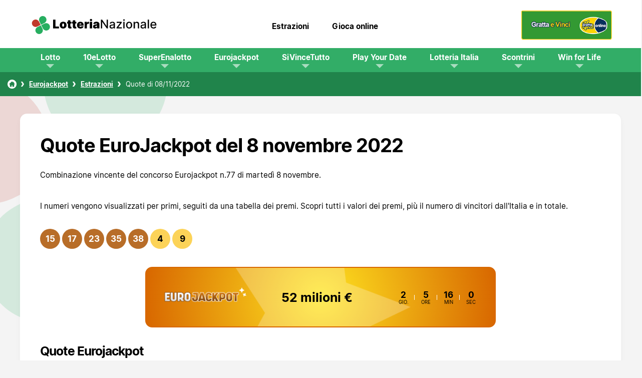

--- FILE ---
content_type: text/html; charset=utf-8
request_url: https://www.lotteria-nazionale.com/eurojackpot/estrazioni/08-11-2022
body_size: 4575
content:


<!DOCTYPE html>
<html lang="it">
<head>

	<meta charset="utf-8">
	<title>Quote e premi EuroJackpot del 08/11/2022, concorso n.77</title>
	<meta name="description" content="Qui puoi trovare i risultati dell'estrazione dell'Eurojackpot del 08/11/2022 con dettagli sul valore dei premi, più il numero di vincitori per ogni livello di premio in Italia.">
	<meta name="keywords" content="">
	<meta name="author" content="Lotteria-Nazionale.com">
	<meta property="og:site_name" content="Lotteria-Nazionale.com">
	<meta name="HandheldFriendly" content="True">
	<meta name="format-detection" content="telephone=no">
	<meta name="viewport" content="width=device-width, initial-scale=1.0, maximum-scale=5">	

	
		
	<link rel="apple-touch-icon" sizes="180x180" href="/apple-touch-icon.png">
	<link rel="icon" type="image/png" sizes="32x32" href="/favicon-32x32.png">
	<link rel="icon" type="image/png" sizes="16x16" href="/favicon-16x16.png">
	<link rel="manifest" href="/site.webmanifest">
	<link rel="mask-icon" href="/safari-pinned-tab.svg" color="#fff">
	<meta name="msapplication-TileColor" content="#fff">
	<meta name="theme-color" content="#fff">
	<link rel="preload" href="/fonts/inter-regular.woff2" as="font" crossorigin="anonymous">
	<link rel="preload" href="/fonts/inter-bold.woff2" as="font" crossorigin="anonymous">
	
	<style>
		@font-face {
			font-family: inter-regular; font-style: normal; font-display: swap; font-weight:400;
			src: url(/fonts/inter-regular.woff2) format("woff2"), url(/fonts/inter-regular.woff) format("woff"), url(/fonts/inter-regular.ttf) format("truetype");
		}
		@font-face {
			font-family: inter; font-style: normal; font-display: swap; font-weight:700;
			src: url(/fonts/inter-bold.woff2) format("woff2"), url(/fonts/inter-bold.woff) format("woff"), url(/fonts/inter-bold.ttf) format("truetype");
		}
	</style>
	
	<link href="/css/styles?v=xhR6dX14K8toe4TAEkcQMjiFy6Mb-h6s5dTzSXuZ6iQ1" rel="stylesheet"/>

	
	<script>
		function addLoadEvent(e){var t=window.onload;if(typeof window.onload!="function"){window.onload=e}else{window.onload=function(){if(t){t()}e()}}}
	</script>
	
	
 	
	<!-- Google tag (gtag.js) -->
	<script async src="https://www.googletagmanager.com/gtag/js?id=G-Z73HZMSBG1"></script>
	<script> window.dataLayer = window.dataLayer || []; function gtag() { dataLayer.push(arguments); } gtag('js', new Date()); gtag('config', 'G-Z73HZMSBG1'); </script>

</head>

<body>

	<header>

		<div class="inner fx">
			<div class="logo-box">
				<a href="/" title="Lotteria-Nazionale.com" class="logo"><img id="imgLogo" src="/images/template/logo.svg" alt="Lotteria Nazionale" width="260" height="36"></a>
				<nav class="noMob">
					<ul>
						<li><a href="/estrazioni" title="Estrazioni Lotterie">Estrazioni</a></li>
						<li><a href="/gioca-online" title="Gioca alla lotterie online">Gioca online</a></li>
					</ul>
				</nav>
				<div class="gratta noMob">
					<a href="/it/gioca/grattaevinci" title="Gioca online al Gratta e Vinci" target="_blank" class="gratta" rel="nofollow noopener"><img src="/images/template/gratta-e-vinci.png" alt="Gratta e vinci"></a>
				</div>
			</div>
			<div class="navButton" onclick="navToggle();"><span></span></div>
			<div class="toggle">
				<div class="navTitle">Main Menu</div>
				<nav>
					<ul>
						<li class="noDesk"><a href="/estrazioni" title="Estrazioni Lotterie">Estrazioni</a></li>
						<li class="noDesk"><a href="/gioca-online" title="Gioca alla lotterie online">Gioca online</a></li>
						<li class="sub"><span class="linkStyle"><a href="javascript:void()" title="Gioco del Lotto">Lotto</a></span><span class="expand"></span>
							
							<div class="subNav local">
								<ul>
									<li><a href="/lotto/estrazioni" title="Estrazioni del Lotto">Estrazioni</a></li>
									<li><a href="/lotto/estrazioni/archivio-2026" title="Archivio Lotto del 2026">Archivio</a></li>
									<li><a href="/lotto/statistiche" title="Statistiche Lotto">Statistiche</a></li>
									<li><a href="/lotto/come-si-gioca" title="Come si gioca al Lotto">Come si gioca</a></li>
									<li><a href="/lotto/faq" title="FAQ Lotto">FAQ</a></li>
									<li><a href="/lotto/premi" title="I premi del gioco del Lotto">Premi</a></li>
									<li><a href="/lotto/probabilita-di-vincita" title="Probabilità di vincita nel gioco del Lotto">Probabilità di vincita</a></li>
								</ul>
							</div>
						</li>
						<li class="sub"><span class="linkStyle"><a href="javascript:void()" title="10eLotto">10eLotto</a></span><span class="expand"></span>
							
							<div class="subNav local">
								<ul>
									<li><a href="/10elotto/estrazioni" title="Estrazioni del 10eLotto">Estrazioni</a></li>
									<li><a href="/10elotto/estrazioni/archivio-2026" title="Archivio storico del 10eLotto del 2026">Archivio</a></li>
									<li><a href="/10elotto/come-si-gioca" title="Come si gioca al 10eLotto">Come si gioca</a></li>
									<li><a href="/10elotto/faq" title="FAQ 10eLotto">FAQ</a></li>
									<li><a href="/10elotto/premi" title="I premi del 10eLotto">Premi</a></li>
									<li><a href="/10elotto/probabilita-di-vincita" title="Probabilità di vincita nel 10eLotto">Probabilità di vincita</a></li>
								</ul>
							</div>
						</li>
						<li class="sub"><span class="linkStyle"><a href="javascript:void()" title="SuperEnalotto">SuperEnalotto</a></span><span class="expand"></span>
							
							<div class="subNav local">
								<ul>
									<li><a href="/superenalotto/estrazioni" title="Estrazioni del SuperEnalotto">Estrazioni</a></li>
									<li><a href="/superenalotto/estrazioni/archivio-2026" title="Archivio SuperEnalotto del 2026">Archivio</a></li>
									<li><a href="/superenalotto/statistiche" title="Statistiche SuperEnalotto">Statistiche</a></li>
									<li><a href="/superenalotto/come-si-gioca" title="Come si gioca al SuperEnalotto">Come si gioca</a></li>
									<li><a href="/superenalotto/faq" title="FAQ SuperEnalotto">FAQ</a></li>
									<li><a href="/superenalotto/premi" title="I premi del SuperEnalotto">Premi</a></li>
									<li><a href="/superenalotto/probabilita-di-vincita" title="Probabilità di vincita nel SuperEnalotto">Probabilità di vincita</a></li>
									<li><a href="/superenalotto/estrazioni-speciali" title="Estrazioni speciali SuperEnalotto">Estrazioni speciali</a></li>
								</ul>
							</div>
						</li>
						<li class="sub"><span class="linkStyle"><a href="javascript:void()" title="Eurojackpot">Eurojackpot</a></span><span class="expand"></span>
							
							<div class="subNav local">
								<ul>
									<li><a href="/eurojackpot/estrazioni" title="Estrazioni dell'Eurojackpot">Estrazioni</a></li>
									<li><a href="/eurojackpot/estrazioni/archivio-2026" title="Archivio Eurojackpot del 2026">Archivio</a></li>
									<li><a href="/eurojackpot/statistiche" title="Statistiche Eurojackpot">Statistiche</a></li>
									<li><a href="/eurojackpot/come-si-gioca" title="Come si gioca all'Eurojackpot">Come si gioca</a></li>
									<li><a href="/eurojackpot/faq" title="FAQ Eurojackpot">FAQ</a></li>
									<li><a href="/eurojackpot/premi" title="I premi della lotteria Eurojackpot">Premi</a></li>
									<li><a href="/eurojackpot/probabilita-di-vincita" title="Probabilità di vincita nell'Eurojackpot">Probabilità di vincita</a></li>
								</ul>
							</div>
						</li>
						<li class="sub"><span class="linkStyle"><a href="javascript:void()" title="SiVinceTutto">SiVinceTutto</a></span><span class="expand"></span>
							
							<div class="subNav local">
								<ul>
									<li><a href="/sivincetutto/estrazioni" title="Estrazioni dell'Eurojackpot">Estrazioni</a></li>
									<li><a href="/sivincetutto/estrazioni/archivio-2026" title="Archivio Eurojackpot del 2026">Archivio</a></li>
									<li><a href="/sivincetutto/statistiche" title="Statistiche Eurojackpot">Statistiche</a></li>
									<li><a href="/sivincetutto/come-si-gioca" title="Come si gioca all'Eurojackpot">Come si gioca</a></li>
									<li><a href="/sivincetutto/faq" title="FAQ Eurojackpot">FAQ</a></li>
									<li><a href="/sivincetutto/premi" title="I premi della lotteria Eurojackpot">Premi</a></li>
									<li><a href="/sivincetutto/probabilita-di-vincita" title="Probabilità di vincita nell'Eurojackpot">Probabilità di vincita</a></li>
								</ul>
							</div>
						</li>
						<li class="sub"><span class="linkStyle"><a href="javascript:void()" title="Play Your Date">Play Your Date</a></span><span class="expand"></span>
							
							<div class="subNav local">
								<ul>
									<li><a href="/play-your-date/estrazioni" title="Estrazioni Play Your Date">Estrazioni</a></li>
									<li><a href="/play-your-date/estrazioni/archivio-2026" title="Archivio storico di Play Your Date 2026">Archivio</a></li>
									<li><a href="/play-your-date/statistiche" title="Statistiche di Play Your Date">Statistiche</a></li>
									<li><a href="/play-your-date/come-si-gioca" title="Come si gioca: Play Your Date">Come si gioca</a></li>
									<li><a href="/play-your-date/faq" title="FAQ Play Your Date">FAQ</a></li>
									<li><a href="/play-your-date/premi" title="Premi Play Your Date">Premi</a></li>
									<li><a href="/play-your-date/probabilita-di-vincita" title="Probabilità di vincita di Play Your Date">Probabilità di vincita</a></li>
								</ul>
							</div>
						</li>
						<li class="sub"><span class="linkStyle"><a href="javascript:void()" title="Lotterie Italia">Lotteria Italia</a></span><span class="expand"></span>
							
							<div class="subNav local">
								<ul>
									<li><a href="/lotteria-italia/estrazioni" title="Estrazioni Lotteria Italia">Estrazioni</a></li>
									<li><a href="/lotteria-italia/come-si-gioca" title="Come si gioca alla Lotteria Italia">Come si gioca</a></li>
									<li><a href="/lotteria-italia/faq" title="FAQ Lotteria Italia">FAQ</a></li>
									<li><a href="/lotteria-italia/premi" title="Premi della Lotteria Italia">Premi</a></li>
									<li><a href="/lotteria-italia/probabilita-di-vincita" title="Probabilità di vincita nella Lotteria Italia">Probabilità di vincita</a></li>
								</ul>
							</div>
						</li>
						<li class="sub"><span class="linkStyle"><a href="javascript:void()" title="Lotteria degli scontrini">Scontrini</a></span><span class="expand"></span>
							<div class="subNav local">
								<ul>
									<li><a href="/lotteria-degli-scontrini/come-si-gioca" title="Come si gioca alla lotteria degli scontrini">Come si gioca</a></li>
									<li><a href="/lotteria-degli-scontrini/faq" title="FAQ lotteria degli scontrini">FAQ</a></li>
									<li><a href="/lotteria-degli-scontrini/premi" title="Premi lotteria degli scontrini">Premi</a></li>
									<li><a href="/lotteria-degli-scontrini/probabilita-di-vincita" title="Probabilità di vincita lotteria degli scontrini">Probabilità di vincita</a></li>
								</ul>
							</div>
						</li>
						<li class="sub"><span class="linkStyle"><a href="javascript:void()" title="Win for Life">Win for Life</a></span><span class="expand"></span>
							<div class="subNav local">
								<ul>
									<li><a href="/win-for-life/estrazioni" title="Informazioni Win for Life">Informazioni</a></li>
									<li><a href="/win-for-life/come-si-gioca" title="Come si gioca a Win for Life">Come si gioca</a></li>
									<li><a href="/win-for-life/faq" title="FAQ Win for Life">FAQ</a></li>
									<li><a href="/win-for-life/premi" title="Premi Win for Life">Premi</a></li>
									<li><a href="/win-for-life/probabilita-di-vincita" title="Probabilità di vincita Win for Life">Probabilità di vincita</a></li>
								</ul>
							</div>
						</li>
					</ul>
				</nav>
				<div class="gratta noDesk">
					<a href="/it/gioca/grattaevinci" title="Gioca online al Gratta e Vinci" target="_blank" class="gratta" rel="nofollow noopener"><img src="/images/template/gratta-e-vinci.png" alt="Gratta e vinci"></a>
				</div>
			</div>
		</div>

	</header>
	
	<div id="content">

<ol id="breadcrumb" itemscope itemtype="http://schema.org/BreadcrumbList">
	<li itemprop="itemListElement" itemscope itemtype="http://schema.org/ListItem"><a href="/" title="Lotteria Nazionale" itemprop="item"><span itemprop="name">Lotteria Nazionale</span></a><meta itemprop="position" content="1"></li>
	<li itemprop="itemListElement" itemscope itemtype="http://schema.org/ListItem"><a href="/eurojackpot/" title="Eurojackpot" itemprop="item"><span itemprop="name">Eurojackpot</span></a><meta itemprop="position" content="2"></li>
	<li itemprop="itemListElement" itemscope itemtype="http://schema.org/ListItem"><a href="/eurojackpot/estrazioni" title="Estrazioni Eurojackpot" itemprop="item"><span itemprop="name">Estrazioni</span></a><meta itemprop="position" content="3"></li>
	<li>Quote di 08/11/2022</li>
</ol>

<div class="content">
	
	<div class="gen-box">
		<h1>Quote EuroJackpot del 8 novembre 2022</h1>
		<p>Combinazione vincente del concorso Eurojackpot n.77 di martedì 8 novembre.</p>
		<p>I numeri vengono visualizzati per primi, seguiti da una tabella dei premi. Scopri tutti i valori dei premi, più il numero di vincitori dall'Italia e in totale.</p>
		<ul class="balls wrap">
			
				<li class="ball eurojackpot ball">15</li>
			
				<li class="ball eurojackpot ball">17</li>
			
				<li class="ball eurojackpot ball">23</li>
			
				<li class="ball eurojackpot ball">35</li>
			
				<li class="ball eurojackpot ball">38</li>
			
				<li class="ball eurojackpot euro">4</li>
			
				<li class="ball eurojackpot euro">9</li>
			
		</ul>

		

<div class="play-box eurojackpot">
	<div class="img-box"><img src="/images/template/eurojackpot-logo.png" alt="Eurojackpot"></div>
	<div class="jackpot">
		52 milioni €
		
	</div>
	<div class="flex">
		
			<div class="timerBox">
				<ul id="eurojackpot" class="timer fx">
					<li><span>0</span>g</li>
					<li><span>0</span>o</li>
					<li><span>0</span>m</li>
					<li><span>0</span>s</li>
				</ul>
			</div>
			<script>addLoadEvent(function(){drawTimer("eurojackpot", "2026-01-23T19:00:00", "")});</script>
		
	</div>
</div>

		<h2>Quote Eurojackpot</h2>
		<table>
			<thead>
				<tr>
					<th>Categoria</th>
					<th>Valore in Euro</th>
					<th>Vincitori (IT)</th>
					<th>Vincitori (Totale)</th>
				</tr>
			</thead>
			<tbody>
				
					<tr class="winners-row">
						<td class="colour noBefore">
							Punti 5 + 2 
						</td>
						<td data-title="Valore in Euro">
							120.000.000,00 €
							
						</td>
						<td data-title="Vincitori (IT)">
							0
						</td>
						<td data-title="Vincitori (Totale)">
							1
							
									<img src="/images/svg/germany.svg" alt="Germany" width="20" height="20">
								
						</td>
					</tr>
				
					<tr>
						<td class="colour noBefore">
							Punti 5 + 1 
						</td>
						<td data-title="Valore in Euro">
							1.209.751,50 €
							
						</td>
						<td data-title="Vincitori (IT)">
							0
						</td>
						<td data-title="Vincitori (Totale)">
							17
							
						</td>
					</tr>
				
					<tr>
						<td class="colour noBefore">
							Punti 5
						</td>
						<td data-title="Valore in Euro">
							53.073,30 €
							
						</td>
						<td data-title="Vincitori (IT)">
							0
						</td>
						<td data-title="Vincitori (Totale)">
							33
							
						</td>
					</tr>
				
					<tr>
						<td class="colour noBefore">
							Punti 4 + 2 
						</td>
						<td data-title="Valore in Euro">
							1.729,90 €
							
						</td>
						<td data-title="Vincitori (IT)">
							2
						</td>
						<td data-title="Vincitori (Totale)">
							167
							
						</td>
					</tr>
				
					<tr>
						<td class="colour noBefore">
							Punti 4 + 1 
						</td>
						<td data-title="Valore in Euro">
							192,20 €
							
						</td>
						<td data-title="Vincitori (IT)">
							15
						</td>
						<td data-title="Vincitori (Totale)">
							2
							
						</td>
					</tr>
				
					<tr>
						<td class="colour noBefore">
							Punti 3 + 2 
						</td>
						<td data-title="Valore in Euro">
							89,70 €
							
						</td>
						<td data-title="Vincitori (IT)">
							31
						</td>
						<td data-title="Vincitori (Totale)">
							4
							
						</td>
					</tr>
				
					<tr>
						<td class="colour noBefore">
							Punti 4
						</td>
						<td data-title="Valore in Euro">
							77,50 €
							
						</td>
						<td data-title="Vincitori (IT)">
							40
						</td>
						<td data-title="Vincitori (Totale)">
							4
							
						</td>
					</tr>
				
					<tr>
						<td class="colour noBefore">
							Punti 2 + 2 
						</td>
						<td data-title="Valore in Euro">
							17,90 €
							
						</td>
						<td data-title="Vincitori (IT)">
							388
						</td>
						<td data-title="Vincitori (Totale)">
							51
							
						</td>
					</tr>
				
					<tr>
						<td class="colour noBefore">
							Punti 3 + 1 
						</td>
						<td data-title="Valore in Euro">
							15,70 €
							
						</td>
						<td data-title="Vincitori (IT)">
							529
						</td>
						<td data-title="Vincitori (Totale)">
							65
							
						</td>
					</tr>
				
					<tr>
						<td class="colour noBefore">
							Punti 3
						</td>
						<td data-title="Valore in Euro">
							14,60 €
							
						</td>
						<td data-title="Vincitori (IT)">
							1
						</td>
						<td data-title="Vincitori (Totale)">
							133
							
						</td>
					</tr>
				
					<tr>
						<td class="colour noBefore">
							Punti 1 + 2 
						</td>
						<td data-title="Valore in Euro">
							9,90 €
							
						</td>
						<td data-title="Vincitori (IT)">
							2
						</td>
						<td data-title="Vincitori (Totale)">
							245
							
						</td>
					</tr>
				
					<tr>
						<td class="colour noBefore">
							Punti 2 + 1 
						</td>
						<td data-title="Valore in Euro">
							8,90 €
							
						</td>
						<td data-title="Vincitori (IT)">
							7
						</td>
						<td data-title="Vincitori (Totale)">
							819
							
						</td>
					</tr>
				
					<tr class="totals-row">
						<td class="colour noBefore">
							Totali
						</td>
						<td data-title="Valore in Euro">
							
								-
							
						</td>
						<td data-title="Vincitori (IT)">
							11
						</td>
						<td data-title="Vincitori (Totale)">
							1.323.980
							
						</td>
					</tr>
				
			</tbody>
		</table>
		<div class="prev-next-links">
			
				<div><a href="/eurojackpot/estrazioni/04-11-2022" title="Estrazione precedente" class="btn">Estrazione precedente</a></div>
			
				<div><a href="/eurojackpot/estrazioni/11-11-2022" title="Prossima estrazione" class="btn">Prossima estrazione</a></div>
			
		</div>
	</div>

</div>


	</div>

	<footer>
	
		<div class="inner">
			
			<div class="logo"><img src="/images/template/logo.svg" alt="Logo" width="200" height="31"></div>
			<p class="copyright"><strong>Material &copy; 2026 Lotteria-Nazionale.com.</strong></p>

			<ul class="footer-links">
				<li><a href="/" title="Lotteria-Nazionale.com">Lotteria Nazionale</a></li>
				<li><a href="/contattaci" title="Contact Lotteria-Nazionale.com">Contattaci</a></li>
				<li><a href="/privacy" title="Lotteria-Nazionale.com Privacy Policy">Privacy</a></li>
				<li><a href="/cookie" title="Lotteria-Nazionale.com Cookie">Cookie</a></li>
				<li><a href="/disclaimer" title="Dichiarazione di limitazione di responsabilit�">Disclaimer</a></li>
				<li><a href="/mappa-del-sito" title="Mappa del sito">Mappa del sito</a></li>
			</ul>

		</div>
	
	</footer>
	
	
	<script src="/js/functions.js"></script>
	
</body>
</html>

--- FILE ---
content_type: image/svg+xml
request_url: https://www.lotteria-nazionale.com/images/template/logo.svg
body_size: 3275
content:
<svg xmlns="http://www.w3.org/2000/svg" viewBox="0 0 332.03 48.09"><defs><style>.cls-1{fill:#c0392b;}.cls-2{fill:#27ae60;}</style></defs><title>logo</title><g id="Layer_2" data-name="Layer 2"><g id="Layer_1-2" data-name="Layer 1"><path class="cls-1" d="M18.78,14.86l4.38,8.88-8.88,4.38a5.53,5.53,0,0,1-.61.26,9.89,9.89,0,1,1-.58-18.51,9.76,9.76,0,0,1,5.37,4.42A5.53,5.53,0,0,1,18.78,14.86Z"/><path class="cls-2" d="M14.86,29.31l8.88-4.38,4.38,8.88a5.53,5.53,0,0,1,.26.61A9.89,9.89,0,1,1,9.87,35a9.76,9.76,0,0,1,4.42-5.37A5.53,5.53,0,0,1,14.86,29.31Z"/><path class="cls-2" d="M29.31,33.23l-4.38-8.88L33.81,20a5.53,5.53,0,0,1,.61-.26A9.89,9.89,0,1,1,35,38.22a9.76,9.76,0,0,1-5.37-4.42A5.53,5.53,0,0,1,29.31,33.23Z"/><path class="cls-2" d="M33.23,18.78l-8.88,4.38L20,14.28a5.53,5.53,0,0,1-.26-.61,9.89,9.89,0,1,1,18.51-.58,9.76,9.76,0,0,1-4.42,5.37A5.53,5.53,0,0,1,33.23,18.78Z"/><path d="M56.38,33V9.61h6.36V27.91h9.47V33Z"/><path d="M83.34,33.36a9.89,9.89,0,0,1-4.9-1.14A7.75,7.75,0,0,1,75.32,29a9.94,9.94,0,0,1-1.09-4.74,10,10,0,0,1,1.09-4.74,7.75,7.75,0,0,1,3.12-3.18,11.1,11.1,0,0,1,9.79,0,7.75,7.75,0,0,1,3.12,3.18,10,10,0,0,1,1.09,4.74A10,10,0,0,1,91.36,29a7.75,7.75,0,0,1-3.12,3.18A9.89,9.89,0,0,1,83.34,33.36Zm0-4.67a2,2,0,0,0,1.38-.54,3.49,3.49,0,0,0,.9-1.53A7.77,7.77,0,0,0,86,24.25a7.76,7.76,0,0,0-.32-2.37,3.49,3.49,0,0,0-.9-1.53,2,2,0,0,0-1.38-.54,2.11,2.11,0,0,0-1.45.54A3.38,3.38,0,0,0,81,21.88a7.76,7.76,0,0,0-.32,2.37A7.77,7.77,0,0,0,81,26.62a3.37,3.37,0,0,0,.93,1.53A2.11,2.11,0,0,0,83.38,28.69Z"/><path d="M105.49,15.46V20H93.91V15.46Zm-9.34-4.21h6.32V27.39a1.33,1.33,0,0,0,.13.61.79.79,0,0,0,.39.37,1.63,1.63,0,0,0,.67.12,3.85,3.85,0,0,0,.67-.07l.57-.11.92,4.44q-.42.13-1.21.31a10.84,10.84,0,0,1-1.86.24,8.93,8.93,0,0,1-3.65-.45A4.3,4.3,0,0,1,96.87,31,5.67,5.67,0,0,1,96.15,28Z"/><path d="M118.53,15.46V20H107V15.46Zm-9.34-4.21h6.32V27.39a1.33,1.33,0,0,0,.13.61.79.79,0,0,0,.39.37,1.63,1.63,0,0,0,.67.12,3.85,3.85,0,0,0,.67-.07l.57-.11.92,4.44q-.42.13-1.21.31a10.84,10.84,0,0,1-1.86.24,8.93,8.93,0,0,1-3.65-.45A4.3,4.3,0,0,1,109.91,31a5.67,5.67,0,0,1-.72-3.07Z"/><path d="M129.33,33.36a10.18,10.18,0,0,1-4.85-1.08,7.45,7.45,0,0,1-3.12-3.11,10.14,10.14,0,0,1-1.09-4.87,9.88,9.88,0,0,1,1.1-4.76,7.85,7.85,0,0,1,3.1-3.17,9.44,9.44,0,0,1,4.73-1.13,10,10,0,0,1,3.6.62,7.59,7.59,0,0,1,2.76,1.79,8,8,0,0,1,1.76,2.84,10.8,10.8,0,0,1,.62,3.76v1.46h-15.7V22.24h9.89a2.48,2.48,0,0,0-.38-1.33,2.59,2.59,0,0,0-1-.9,3,3,0,0,0-1.41-.33,3.06,3.06,0,0,0-1.41.33,2.66,2.66,0,0,0-1,.9,2.49,2.49,0,0,0-.41,1.34V26a3.15,3.15,0,0,0,.35,1.51,2.57,2.57,0,0,0,1,1,3.19,3.19,0,0,0,1.6.38,3.72,3.72,0,0,0,1.2-.18,2.63,2.63,0,0,0,.93-.53,2.1,2.1,0,0,0,.57-.84h5.77a6.54,6.54,0,0,1-1.41,3.17,7.24,7.24,0,0,1-2.94,2.08A11.32,11.32,0,0,1,129.33,33.36Z"/><path d="M140.5,33V15.46h6.13V18.8h.18a5,5,0,0,1,1.53-2.71,3.75,3.75,0,0,1,2.45-.86,5.33,5.33,0,0,1,.82.06,5.74,5.74,0,0,1,.78.18v5.39a5.64,5.64,0,0,0-1.16-.24,10.44,10.44,0,0,0-1.18-.08,3.32,3.32,0,0,0-1.66.42,3,3,0,0,0-1.16,1.17,3.51,3.51,0,0,0-.42,1.76V33Z"/><path d="M154.46,33V15.46h6.32V33Zm3.17-19.4a3.14,3.14,0,0,1-2.21-.85,2.72,2.72,0,0,1,0-4.07,3.28,3.28,0,0,1,4.4,0,2.74,2.74,0,0,1,0,4.07A3.1,3.1,0,0,1,157.62,13.63Z"/><path d="M168.87,33.31a7.45,7.45,0,0,1-3-.55,4.43,4.43,0,0,1-2-1.69,5.22,5.22,0,0,1-.73-2.88,5.65,5.65,0,0,1,.49-2.47A4.44,4.44,0,0,1,165,24a6.47,6.47,0,0,1,2.05-1,12.28,12.28,0,0,1,2.53-.45,23.75,23.75,0,0,0,2.37-.28,3.16,3.16,0,0,0,1.3-.47,1,1,0,0,0,.4-.81v0a1.2,1.2,0,0,0-.53-1.05,2.31,2.31,0,0,0-1.35-.37,2.52,2.52,0,0,0-1.47.39,1.67,1.67,0,0,0-.68,1.21h-5.81a6,6,0,0,1,1-3,6.32,6.32,0,0,1,2.66-2.17,10.31,10.31,0,0,1,4.37-.82,12,12,0,0,1,3.39.44,8,8,0,0,1,2.55,1.22,5.48,5.48,0,0,1,1.61,1.83A4.77,4.77,0,0,1,180,21V33h-5.9V30.57H174a5.12,5.12,0,0,1-1.28,1.59A4.78,4.78,0,0,1,171,33,7.58,7.58,0,0,1,168.87,33.31Zm2.06-4a3.16,3.16,0,0,0,1.36-.3,2.61,2.61,0,0,0,1-.86,2.28,2.28,0,0,0,.4-1.36V25.35l-.53.19-.59.17-.66.15-.73.13a3.63,3.63,0,0,0-1.2.37,1.79,1.79,0,0,0-.69.63,1.58,1.58,0,0,0-.22.83,1.32,1.32,0,0,0,.52,1.12A2.12,2.12,0,0,0,170.93,29.33Z"/><path d="M202.9,9.61V33h-3.25L187.74,15.85h-.22V33H184V9.61h3.27l11.92,17.21h.22V9.61Z"/><path d="M212.89,33.43a7.12,7.12,0,0,1-3-.62A5,5,0,0,1,207.73,31a5.19,5.19,0,0,1-.78-2.92,4.73,4.73,0,0,1,.57-2.45,4.23,4.23,0,0,1,1.54-1.52,8.08,8.08,0,0,1,2.17-.85,21.67,21.67,0,0,1,2.45-.43l2.56-.3a3.72,3.72,0,0,0,1.43-.39,1,1,0,0,0,.45-.89v-.08a3.1,3.1,0,0,0-.84-2.32,3.44,3.44,0,0,0-2.5-.82,4.36,4.36,0,0,0-2.72.76,4.12,4.12,0,0,0-1.37,1.69l-3.22-.73a6.2,6.2,0,0,1,1.68-2.59,6.82,6.82,0,0,1,2.55-1.44,10.08,10.08,0,0,1,3-.45,11,11,0,0,1,2.24.25,6.69,6.69,0,0,1,2.22.9,5,5,0,0,1,1.7,1.86,6.47,6.47,0,0,1,.66,3.13V33h-3.34v-2.4h-.14a4.86,4.86,0,0,1-1,1.3A5.28,5.28,0,0,1,215.38,33,6.62,6.62,0,0,1,212.89,33.43Zm.74-2.75a5,5,0,0,0,2.43-.56,4,4,0,0,0,1.54-1.47,3.8,3.8,0,0,0,.53-2V24.43a1.74,1.74,0,0,1-.7.34,9.67,9.67,0,0,1-1.18.26l-1.29.19-1.05.14a8.38,8.38,0,0,0-1.81.42,3.11,3.11,0,0,0-1.3.85,2.15,2.15,0,0,0-.49,1.47,2.18,2.18,0,0,0,.94,1.92A4.12,4.12,0,0,0,213.63,30.68Z"/><path d="M225.75,33V30.69l9.52-12.09v-.16h-9.21v-3h13.48V18L230.38,29.9v.16h9.47v3Z"/><path d="M245.61,12.75a2.14,2.14,0,0,1-1.53-.6,2,2,0,0,1,0-2.88,2.24,2.24,0,0,1,3.05,0,2,2,0,0,1,0,2.88A2.14,2.14,0,0,1,245.61,12.75ZM243.88,33V15.46h3.42V33Z"/><path d="M259.3,33.39A8.07,8.07,0,0,1,255,32.26a7.63,7.63,0,0,1-2.86-3.17,10.51,10.51,0,0,1-1-4.76,10.61,10.61,0,0,1,1-4.78A7.62,7.62,0,0,1,255,16.37a8.78,8.78,0,0,1,8.63,0,7.63,7.63,0,0,1,2.86,3.18,10.62,10.62,0,0,1,1,4.78,10.52,10.52,0,0,1-1,4.76,7.64,7.64,0,0,1-2.86,3.17A8.07,8.07,0,0,1,259.3,33.39Zm0-2.87a4.1,4.1,0,0,0,2.65-.85,5,5,0,0,0,1.56-2.25,9.68,9.68,0,0,0,0-6.2A5.07,5.07,0,0,0,262,19a4.56,4.56,0,0,0-5.33,0,5.05,5.05,0,0,0-1.57,2.27,9.69,9.69,0,0,0,0,6.2,5,5,0,0,0,1.57,2.25A4.14,4.14,0,0,0,259.32,30.52Z"/><path d="M274.73,22.6V33h-3.42V15.46h3.28v2.86h.22a5,5,0,0,1,1.91-2.24,5.89,5.89,0,0,1,3.28-.85,6.38,6.38,0,0,1,3.15.75,5.08,5.08,0,0,1,2.09,2.23,8.06,8.06,0,0,1,.74,3.65V33h-3.42V22.27a4.25,4.25,0,0,0-1-3,3.53,3.53,0,0,0-2.73-1.08,4.25,4.25,0,0,0-2.11.52,3.66,3.66,0,0,0-1.45,1.5A5,5,0,0,0,274.73,22.6Z"/><path d="M295.66,33.43a7.12,7.12,0,0,1-3-.62A5,5,0,0,1,290.51,31a5.19,5.19,0,0,1-.78-2.92,4.73,4.73,0,0,1,.57-2.45,4.23,4.23,0,0,1,1.54-1.52,8.08,8.08,0,0,1,2.17-.85,21.67,21.67,0,0,1,2.45-.43l2.56-.3a3.72,3.72,0,0,0,1.43-.39,1,1,0,0,0,.45-.89v-.08a3.1,3.1,0,0,0-.84-2.32,3.44,3.44,0,0,0-2.5-.82,4.36,4.36,0,0,0-2.72.76,4.12,4.12,0,0,0-1.37,1.69l-3.22-.73a6.2,6.2,0,0,1,1.68-2.59,6.82,6.82,0,0,1,2.55-1.44,10.08,10.08,0,0,1,3-.45,11,11,0,0,1,2.24.25,6.69,6.69,0,0,1,2.22.9,5,5,0,0,1,1.7,1.86,6.47,6.47,0,0,1,.66,3.13V33H301v-2.4h-.14a4.86,4.86,0,0,1-1,1.3A5.28,5.28,0,0,1,298.16,33,6.62,6.62,0,0,1,295.66,33.43Zm.74-2.75a5,5,0,0,0,2.43-.56,4,4,0,0,0,1.54-1.47,3.8,3.8,0,0,0,.53-2V24.43a1.74,1.74,0,0,1-.7.34A9.67,9.67,0,0,1,299,25l-1.29.19-1.05.14a8.38,8.38,0,0,0-1.81.42,3.11,3.11,0,0,0-1.3.85,2.15,2.15,0,0,0-.49,1.47A2.18,2.18,0,0,0,294,30,4.12,4.12,0,0,0,296.41,30.68Z"/><path d="M312.31,9.61V33h-3.42V9.61Z"/><path d="M324.49,33.39A8.57,8.57,0,0,1,320,32.28a7.43,7.43,0,0,1-2.88-3.15,10.55,10.55,0,0,1-1-4.77,10.66,10.66,0,0,1,1-4.76,7.57,7.57,0,0,1,7.11-4.37,8.61,8.61,0,0,1,2.88.49,7,7,0,0,1,2.51,1.54A7.27,7.27,0,0,1,331.39,20a11.42,11.42,0,0,1,.64,4.07v1.21h-14V22.72h10.62a5.09,5.09,0,0,0-.55-2.4,4.18,4.18,0,0,0-1.54-1.65,4.35,4.35,0,0,0-2.32-.61,4.46,4.46,0,0,0-2.51.7,4.76,4.76,0,0,0-1.65,1.83,5.28,5.28,0,0,0-.58,2.44v2a6.59,6.59,0,0,0,.62,3,4.4,4.4,0,0,0,1.74,1.88,5.16,5.16,0,0,0,2.62.65,5.35,5.35,0,0,0,1.77-.28,3.77,3.77,0,0,0,1.38-.84,3.67,3.67,0,0,0,.89-1.38l3.24.58a5.85,5.85,0,0,1-1.39,2.5,6.74,6.74,0,0,1-2.51,1.66A9.35,9.35,0,0,1,324.49,33.39Z"/></g></g></svg>

--- FILE ---
content_type: image/svg+xml
request_url: https://www.lotteria-nazionale.com/images/svg/chev.svg
body_size: 309
content:
<?xml version="1.0" encoding="utf-8"?>
<!-- Generator: Adobe Illustrator 26.5.0, SVG Export Plug-In . SVG Version: 6.00 Build 0)  -->
<svg version="1.1" id="Layer_1" xmlns="http://www.w3.org/2000/svg" xmlns:xlink="http://www.w3.org/1999/xlink" x="0px" y="0px"
	 viewBox="0 0 212.9 362" style="enable-background:new 0 0 212.9 362;" xml:space="preserve">
<style type="text/css">
	.st0{fill:#FFFFFF;}
</style>
<path class="st0" d="M212.9,181c0,4.2-1.2,8.3-3.6,11.7L102.8,352.4c-3.9,6-10.5,9.6-17.7,9.6H21.3C9.6,362,0,352.4,0,340.7
	c0-4.2,1.2-8.3,3.6-11.7l98.6-148L3.6,33C1.2,29.6,0,25.5,0,21.3C0,9.5,9.6,0,21.3,0h63.9c7.1,0,13.8,3.6,17.7,9.6l106.5,159.7
	C211.7,172.7,213,176.8,212.9,181z"/>
</svg>


--- FILE ---
content_type: image/svg+xml
request_url: https://www.lotteria-nazionale.com/images/svg/germany.svg
body_size: 152
content:
<svg xmlns="http://www.w3.org/2000/svg" viewBox="0 0 292 292"><defs><style>.cls-1{fill:#010101;}.cls-2{fill:#db1f26;}.cls-3{fill:#fdcd0a;}</style></defs><title>germany</title><g id="Layer_2" data-name="Layer 2"><g id="Layer_1-2" data-name="Layer 1"><path class="cls-1" d="M146,0A146.06,146.06,0,0,0,8.71,96.22H283.29A146.06,146.06,0,0,0,146,0Z"/><path class="cls-2" d="M0,146a145.72,145.72,0,0,0,8.71,49.78H283.29a146.59,146.59,0,0,0,0-99.56H8.71A145.72,145.72,0,0,0,0,146Z"/><path class="cls-3" d="M146,292a146.06,146.06,0,0,0,137.29-96.22H8.71A146.06,146.06,0,0,0,146,292Z"/></g></g></svg>